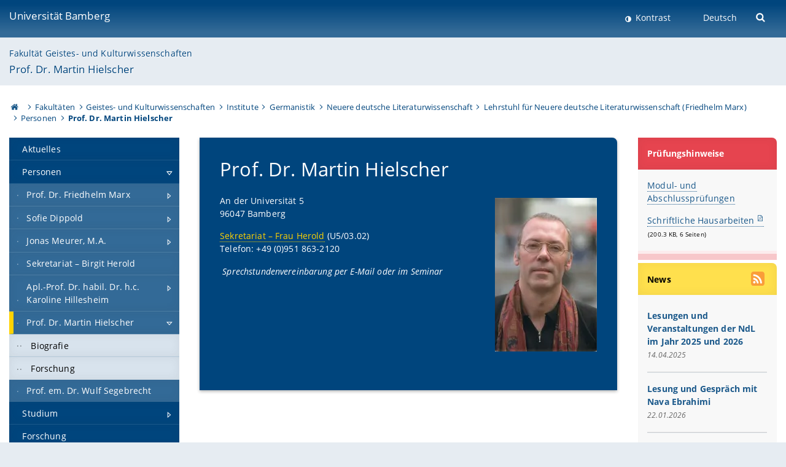

--- FILE ---
content_type: text/html; charset=utf-8
request_url: https://www.uni-bamberg.de/germ-lit1/personen/prof-dr-martin-hielscher/
body_size: 9080
content:
<!DOCTYPE html>
<html lang="de">
<head>

<meta charset="utf-8">
<!-- 
	featured by elementare teilchen GmbH, www.elementare-teilchen.de

	This website is powered by TYPO3 - inspiring people to share!
	TYPO3 is a free open source Content Management Framework initially created by Kasper Skaarhoj and licensed under GNU/GPL.
	TYPO3 is copyright 1998-2026 of Kasper Skaarhoj. Extensions are copyright of their respective owners.
	Information and contribution at https://typo3.org/
-->



<title>Prof. Dr. Martin Hielscher</title>
<meta name="generator" content="TYPO3 CMS">
<meta name="viewport" content="width=device-width, initial-scale=1">
<meta name="twitter:card" content="summary">
<meta name="revisit-after" content="7 days">


<link rel="stylesheet" href="/typo3temp/assets/css/0e161fa31ef1359d8d20987651f196ee.css?1728045045" media="all" nonce="8j2AW5jrX-T7buWZtrTimZ6jd_9O2ZRAniO4XQm8eHEMVqmzSVayog">
<link rel="stylesheet" href="/_assets/8ff03e32fdbff3962349cc6e17c99f7d/Css/MediaAlbum.css?1732185887" media="all" nonce="8j2AW5jrX-T7buWZtrTimZ6jd_9O2ZRAniO4XQm8eHEMVqmzSVayog">
<link rel="stylesheet" href="/_assets/47400bb84e4e0324cd1d0a84db430fe5/Css/styles.css?1741641568" media="all" nonce="8j2AW5jrX-T7buWZtrTimZ6jd_9O2ZRAniO4XQm8eHEMVqmzSVayog">
<link href="/_frontend/bundled/assets/@fancyapps-DTpptOfq.css?1769597210" rel="stylesheet" nonce="8j2AW5jrX-T7buWZtrTimZ6jd_9O2ZRAniO4XQm8eHEMVqmzSVayog" >
<link href="/_frontend/bundled/assets/fancyboxCss-Bu88iTds.css?1769597210" rel="stylesheet" nonce="8j2AW5jrX-T7buWZtrTimZ6jd_9O2ZRAniO4XQm8eHEMVqmzSVayog" >
<link href="/_frontend/bundled/assets/screen-D2VbbZ-P.css?1769597210" rel="stylesheet" nonce="8j2AW5jrX-T7buWZtrTimZ6jd_9O2ZRAniO4XQm8eHEMVqmzSVayog" >






<link rel="icon" type="image/png" href="/_frontend/siteunibamberg/favicon/favicon-96x96.png" sizes="96x96" />
        <link rel="icon" type="image/svg+xml" href="/_frontend/siteunibamberg/favicon/favicon.svg" />
        <link rel="shortcut icon" href="/_frontend/siteunibamberg/favicon/favicon.ico" />
        <link rel="apple-touch-icon" sizes="180x180" href="/_frontend/siteunibamberg/favicon/apple-touch-icon.png" />
        <link rel="manifest" href="">
<link rel="canonical" href="https://www.uni-bamberg.de/germ-lit1/personen/prof-dr-martin-hielscher/"/>


<script type="application/ld+json">[{"@context":"https:\/\/www.schema.org","@type":"BreadcrumbList","itemListElement":[{"@type":"ListItem","position":1,"item":{"@id":"https:\/\/www.uni-bamberg.de\/","name":"Startseite"}},{"@type":"ListItem","position":2,"item":{"@id":"https:\/\/www.uni-bamberg.de\/fakultaeten\/","name":"Fakult\u00e4ten"}},{"@type":"ListItem","position":3,"item":{"@id":"https:\/\/www.uni-bamberg.de\/guk\/","name":"Geistes- und Kulturwissenschaften"}},{"@type":"ListItem","position":4,"item":{"@id":"https:\/\/www.uni-bamberg.de\/guk\/institute\/","name":"Institute"}},{"@type":"ListItem","position":5,"item":{"@id":"https:\/\/www.uni-bamberg.de\/germanistik\/","name":"Germanistik"}},{"@type":"ListItem","position":6,"item":{"@id":"https:\/\/www.uni-bamberg.de\/germanistik\/neuere-deutsche-literaturwissenschaft\/","name":"Neuere deutsche Literaturwissenschaft"}},{"@type":"ListItem","position":7,"item":{"@id":"https:\/\/www.uni-bamberg.de\/germ-lit1\/","name":"Lehrstuhl f\u00fcr Neuere deutsche Literaturwissenschaft (Friedhelm Marx)"}},{"@type":"ListItem","position":8,"item":{"@id":"https:\/\/www.uni-bamberg.de\/germ-lit1\/personen\/","name":"Personen"}},{"@type":"ListItem","position":9,"item":{"@id":"https:\/\/www.uni-bamberg.de\/germ-lit1\/personen\/prof-dr-martin-hielscher\/","name":"Prof. Dr. Martin Hielscher"}}]}]</script>
</head>
<body class="page  page--default  act-responsive "
	      data-page="24325" data-rootline="18944 62 21124 21166 1427 34487 1690 2809 24325 "><nav class="page__skiplinks"><ul><li><a href="#nav-main">zur Hauptnavigation springen</a></li><li><a href="#content-main">zum Inhaltsbereich springen</a></li></ul></nav><div class="responsive"></div><div id="top" class="page__wrapper"><header class="page-head-mobile no-print"><div data-headroom class="page-head-mobile__item  clearfix "><nav class="page-head-mobile__nav"><a class="page-head-mobile__nav__link  js-show-nav" href="#" title="Navigation"></a></nav><div class="page-head-mobile__brand"><a href="/" title="Universität Bamberg">Universität Bamberg</a></div><a class="[ page-head__search-hint ] js-search-toggle" href="#" title="Suche"><span class="u-visually-hidden">
						Suche öffnen
					</span></a></div><div class="page-content__nav-parents"><div class="nav-parents__button"><a href="#" class="nav-parents__button--link  [ link-list__link ] js-show-nav-parents" title="Navigation">
						Sie befinden sich hier:
					</a></div><nav class="nav-parents"><ul class="nav-parents__list  [ link-list ]"><li class="[ nav-parents__item  nav-parent__item--parent ]  link-list__item" ><a href="/" class="nav-parents__link  [ link-list__link ]" title="Modern studieren, international forschen, innovativ lehren und gelassen leben in Bamberg. Das Welterbe ist unser Campus &amp;#127891;">Startseite</a></li><li class="[ nav-parents__item  nav-parent__item--parent ]  link-list__item" ><a href="/fakultaeten/" class="nav-parents__link  [ link-list__link ]" title="Die vier Fakultäten der Uni: Geistes- und Kulturwissenschaften, Sozial- und Wirtschaftswissenschaften, Humanwissenschaften, Wirtschaftsinformatik">Fakultäten</a></li><li class="[ nav-parents__item  nav-parent__item--parent ]  link-list__item" ><a href="/guk/" class="nav-parents__link  [ link-list__link ]" title="Fakultät Geistes- und Kulturwissenschaften: Sprach- und Literaturwissenschaften, Philosophie, Theologie, Geschichte, Archäologie und Geographie">Geistes- und Kulturwissenschaften</a></li><li class="[ nav-parents__item  nav-parent__item--parent ]  link-list__item" ><a href="/guk/institute/" class="nav-parents__link  [ link-list__link ]" title="Übersicht über die geistes- und kulturwissenschaftlichen Institute an der Universität Bamberg">Institute</a></li><li class="[ nav-parents__item  nav-parent__item--parent ]  link-list__item" ><a href="/germanistik/" class="nav-parents__link  [ link-list__link ]" title="Die Bamberger Germanistik ist mit etwa 1300 Studierenden das zweitgrößte Fach der Universität und das größte der Fakultät.">Germanistik</a></li><li class="[ nav-parents__item  nav-parent__item--parent ]  link-list__item" ><a href="/germanistik/neuere-deutsche-literaturwissenschaft/" class="nav-parents__link  [ link-list__link ]" title="Neuere deutsche Literaturwissenschaft">Neuere deutsche Literaturwissenschaft</a></li><li class="[ nav-parents__item  nav-parent__item--parent ]  link-list__item" ><a href="/germ-lit1/" class="nav-parents__link  [ link-list__link ]" title="Lehrstuhl für Neuere deutsche Literaturwissenschaft (Friedhelm Marx)">Lehrstuhl für Neuere deutsche Literaturwissenschaft (Friedhelm Marx)</a></li><li class="[ nav-parents__item  nav-parent__item--parent ]  link-list__item" ><a href="/germ-lit1/personen/" class="nav-parents__link  [ link-list__link ]" title="NDL">Personen</a></li><li class="[ nav-parents__item  nav-parent__item--parent ]  link-list__item" ><a href="/germ-lit1/personen/prof-dr-martin-hielscher/" class="nav-parents__link  [ link-list__link ]" title="Prof. Dr. Martin Hielscher">Prof. Dr. Martin Hielscher</a></li></ul></nav></div><div class="[ page-head__search  page-head__search--mobile ]  js-search"><form class="search-global search-global--mobile js-search-global-form" action="https://www.google.com"><fieldset><label class="search-global__option js-search-option is-active" data-search-option="Unibamberg">
                    www.uni-bamberg.de
                    <input type="radio" name="searchOption" value="www.uni-bamberg.de"/></label><label class="search-global__option js-search-option" data-search-option="Univis">
                    univis.uni-bamberg.de
                    <input type="radio" name="searchOption" value="univis.uni-bamberg.de"/></label><label class="search-global__option js-search-option" data-search-option="Fis">
                    fis.uni-bamberg.de
                    <input type="radio" name="searchOption" value="fis.uni-bamberg.de"/></label></fieldset><fieldset><input name="q" type="text" class="search__input js-search-global-input" placeholder="Mit Google suchen" aria-label="search"/><button type="submit" class="search__submit  js-search-global-submit" title="Suche starten"><span class="u-visually-hidden">Suche starten</span></button><div class="search__engines-container"><label class="search__engine  js-search-engine is-active" data-search-engine="Google"><input class="u-visually-hidden" type="radio" name="searchEngine" value="https://www.google.de/search"><span class="search__engine-icon search__engine-icon-google"></span><span class="u-visually-hidden">Google</span></label><label class="search__engine  js-search-engine" data-search-engine="Ecosia"><input class="u-visually-hidden" type="radio" name="searchEngine" value="https://www.ecosia.org/search"><span class="search__engine-icon search__engine-icon-ecosia"></span><span class="u-visually-hidden">Ecosia</span></label><label class="search__engine  js-search-engine" data-search-engine="Bing"><input class="u-visually-hidden" type="radio" name="searchEngine" value="https://www.bing.com/search"><span class="search__engine-icon search__engine-icon-bing"></span><span class="u-visually-hidden">Bing</span></label></div></fieldset><button type="button" class="search-global__close js-search-toggle"><span class="u-visually-hidden">Suche schließen</span></button></form></div></header><header class="page-head"><div class="page-head__item  clearfix  [ box  box--large  box--brand-1st ]  [ rounded--topright--large  rounded--topleft ]  gradient--header"><div class="page-head__brand"><div class="page-head__logo"><a href="/" title="Universität Bamberg"><span class="page-head__logo__img page-head__logo__img--de">&nbsp; </span> Universität Bamberg</a></div></div><div class="page-head__useractions no-print"><div class="[ page-head__contrast ]"><div class="contrastx"><et-state-toggle active-class="t-contrast" inactive-class="" cookie="contrastTheme" el="body"><button
                                    type="button"
                                    class="contrast__button"
                                >
                                    Kontrast
                                </button></et-state-toggle></div></div><div class="[ page-head__language ]"><nav class="nav-language"><ul class="[ list-inline  link-list  list-inline--delimited  list-inline--delimited-shadow  list-inline--delimited-bright  list-inline--delimited-large  ][ nav-language__list ]  js-lang-list"><li data-testid="language-link" class="list-inline__item  nav-language__item--mobile  [ c-nav-lang__link  c-nav-lang__link--active ]">Deutsch</li></ul></nav></div><div class="[ page-head__search ]"><button class="search__toggle js-search-toggle" type="button"><span class="u-visually-hidden">Suche öffnen</span></button></div></div><div class="[ page-head__search-overlay ] rounded--topleft rounded--topright--large js-search"><form class="search-global js-search-global-form" action="https://www.google.com"><fieldset><label class="search-global__option js-search-option is-active" data-search-option="Unibamberg">
                    www.uni-bamberg.de
                    <input type="radio" name="searchOption" value="www.uni-bamberg.de"/></label><label class="search-global__option js-search-option" data-search-option="Univis">
                    univis.uni-bamberg.de
                    <input type="radio" name="searchOption" value="univis.uni-bamberg.de"/></label><label class="search-global__option js-search-option" data-search-option="Fis">
                    fis.uni-bamberg.de
                    <input type="radio" name="searchOption" value="fis.uni-bamberg.de"/></label></fieldset><fieldset><input name="q" type="text" class="search__input js-search-global-input" placeholder="Mit Google suchen" aria-label="search"/><button type="submit" class="search__submit  js-search-global-submit" title="Suche starten"><span class="u-visually-hidden">Suche starten</span></button><div class="search__engines-container"><label class="search__engine  js-search-engine is-active" data-search-engine="Google"><input class="u-visually-hidden" type="radio" name="searchEngine" value="https://www.google.de/search"><span class="search__engine-icon search__engine-icon-google"></span><span class="u-visually-hidden">Google</span></label><label class="search__engine  js-search-engine" data-search-engine="Ecosia"><input class="u-visually-hidden" type="radio" name="searchEngine" value="https://www.ecosia.org/search"><span class="search__engine-icon search__engine-icon-ecosia"></span><span class="u-visually-hidden">Ecosia</span></label><label class="search__engine  js-search-engine" data-search-engine="Bing"><input class="u-visually-hidden" type="radio" name="searchEngine" value="https://www.bing.com/search"><span class="search__engine-icon search__engine-icon-bing"></span><span class="u-visually-hidden">Bing</span></label></div></fieldset><button type="button" class="search-global__close js-search-toggle"><span class="u-visually-hidden">Suche schließen</span></button></form></div></div><div class="page-head__sector  [ box  box--brand-1st-light ] "><div class="sector__logo"></div><p class="[ sector__title  sector__title2 ]"><a href="/guk/">Fakultät Geistes- und Kulturwissenschaften</a></p><p class="[ sector__title  sector__title1 ]"><a href="/germ-lit1/personen/prof-dr-martin-hielscher/">Prof. Dr. Martin Hielscher</a></p></div><div class="page-head__breadcrumb  [ stripe ]  js-breadcrumb"><ol class="nav-breadcrumb  nav-breadcrumb--delimited list-inline"><li class="nav-breadcrumb__item"><a href="/" class="icon--home">&nbsp;<span class="u-visually-hidden">Otto-Friedrich-Universität Bamberg</span></a></li><li class="nav-breadcrumb__item" ><a href="/fakultaeten/" class="nav-breadcrumb__link" title="Die vier Fakultäten der Uni: Geistes- und Kulturwissenschaften, Sozial- und Wirtschaftswissenschaften, Humanwissenschaften, Wirtschaftsinformatik">Fakultäten</a></li><li class="nav-breadcrumb__item" ><a href="/guk/" class="nav-breadcrumb__link" title="Fakultät Geistes- und Kulturwissenschaften: Sprach- und Literaturwissenschaften, Philosophie, Theologie, Geschichte, Archäologie und Geographie">Geistes- und Kulturwissenschaften</a></li><li class="nav-breadcrumb__item" ><a href="/guk/institute/" class="nav-breadcrumb__link" title="Übersicht über die geistes- und kulturwissenschaftlichen Institute an der Universität Bamberg">Institute</a></li><li class="nav-breadcrumb__item" ><a href="/germanistik/" class="nav-breadcrumb__link" title="Die Bamberger Germanistik ist mit etwa 1300 Studierenden das zweitgrößte Fach der Universität und das größte der Fakultät.">Germanistik</a></li><li class="nav-breadcrumb__item" ><a href="/germanistik/neuere-deutsche-literaturwissenschaft/" class="nav-breadcrumb__link" title="Neuere deutsche Literaturwissenschaft">Neuere deutsche Literaturwissenschaft</a></li><li class="nav-breadcrumb__item" ><a href="/germ-lit1/" class="nav-breadcrumb__link" title="Lehrstuhl für Neuere deutsche Literaturwissenschaft (Friedhelm Marx)">Lehrstuhl für Neuere deutsche Literaturwissenschaft (Friedhelm Marx)</a></li><li class="nav-breadcrumb__item" ><a href="/germ-lit1/personen/" class="nav-breadcrumb__link" title="NDL">Personen</a></li><li class="[ nav-breadcrumb__item  nav-breadcrumb__item--active ]">Prof. Dr. Martin Hielscher</li></ol></div></header><main class="page-content"><div class="page-content__nav" id="nav-main"><!-- Start nav-mobile --><nav class="nav-mobile  js-nav-panel" data-ui-component="Mobile navigation"><div class="page-content__sector [ box  box--brand-1st-light ] ">
						Seitenbereich: 
						<p class="[ sector__title  sector__title2 ]"><a href="/guk/">Fakultät Geistes- und Kulturwissenschaften</a></p><p class="[ sector__title  sector__title1 ]"><a href="/germ-lit1/personen/prof-dr-martin-hielscher/">Prof. Dr. Martin Hielscher</a></p></div><div class="page-content__useractions"><et-state-toggle active-class="t-contrast" inactive-class="" cookie="contrastTheme" el="body"><button type="button" class="page-content__contrast contrast__button  link-list__item__link contrastx--mobile  contrastx">
                                Kontrast
                            </button></et-state-toggle><button class="[ page-content__language-hint ]  js-toggle-lang">
							Sprache
						</button><div class="page-content__language"><nav class=" [ nav-language  nav-language--mobile ] js-lang"><ul class="[ list-inline  link-list  list-inline--delimited  list-inline--delimited-shadow  list-inline--delimited-bright  list-inline--delimited-large  ][ nav-language__list ]  js-lang-list"><li data-testid="language-link" class="list-inline__item  nav-language__item--mobile  [ c-nav-lang__link  c-nav-lang__link--active ]">Deutsch</li></ul></nav></div></div><nav class="nav-sector " data-ui-component="Sector navigation"><ul class="nav-sector__container  [ link-list ]"><li class="[ nav-sector__item  nav-sector__item--flyout  nav-sector__item--first ]  link-list__item" data-page="1711"><a href="/germ-lit1/aktuelles/" class="nav-sector__link  [ link-list__link ]"><span class="nav-sector__link-text">Aktuelles</span></a></li><li class="[ nav-sector__item  nav-sector__item--parent  nav-sector__item--flyout ]  [ link-list__item ]" data-page="2809"><a href="/germ-lit1/personen/" class="nav-sector__link  [ link-list__link ]  js-nav-sector__link--has-subpages"><span class="nav-sector__link-text">Personen</span><span class="nav-sector__expand js-expand"></span></a><ul class="[ nav-sector__container  nav-sector__container--level-2 ]  [ link-list ]"><li class="[ nav-sector__item  nav-sector__item--parent  nav-sector__item--flyout  nav-sector__item--first ]  [ link-list__item ]" data-page="9200"><a href="/germ-lit1/personen/prof-dr-friedhelm-marx/" class="nav-sector__link  [ link-list__link ]  js-nav-sector__link--has-subpages"><span class="nav-sector__link-text">Prof. Dr. Friedhelm Marx</span><span class="nav-sector__expand js-expand"></span></a><ul class="[ nav-sector__container  nav-sector__container--level-3 ]  [ link-list ]"><li class="[ nav-sector__item  nav-sector__item--flyout  nav-sector__item--first ]  link-list__item" data-page="9207"><a href="/germ-lit1/personen/prof-dr-friedhelm-marx/zur-person/" class="nav-sector__link  [ link-list__link ]"><span class="nav-sector__link-text">Biografie</span></a></li><li class="[ nav-sector__item  nav-sector__item--flyout  ]  link-list__item" data-page="118470"><a href="/germ-lit1/personen/prof-dr-friedhelm-marx/publikationen/" class="nav-sector__link  [ link-list__link ]"><span class="nav-sector__link-text">Publikationen</span></a></li><li class="[ nav-sector__item  nav-sector__item--flyout  nav-sector__item--last ]  link-list__item" data-page="9205"><a href="/germ-lit1/personen/prof-dr-friedhelm-marx/forschung/" class="nav-sector__link  [ link-list__link ]"><span class="nav-sector__link-text">Forschung</span></a></li></ul></li><li class="[ nav-sector__item  nav-sector__item--parent  nav-sector__item--flyout ]  [ link-list__item ]" data-page="154891"><a href="/germ-lit1/personen/sofie-dippold/" class="nav-sector__link  [ link-list__link ]  js-nav-sector__link--has-subpages"><span class="nav-sector__link-text">Sofie Dippold</span><span class="nav-sector__expand js-expand"></span></a><ul class="[ nav-sector__container  nav-sector__container--level-3 ]  [ link-list ]"><li class="[ nav-sector__item  nav-sector__item--flyout  nav-sector__item--first ]  link-list__item" data-page="154893"><a href="/germ-lit1/personen/sofie-dippold/biografie/" class="nav-sector__link  [ link-list__link ]"><span class="nav-sector__link-text">Biografie</span></a></li><li class="[ nav-sector__item  nav-sector__item--flyout  ]  link-list__item" data-page="161719"><a href="/germ-lit1/personen/sofie-dippold/publikationen/" class="nav-sector__link  [ link-list__link ]"><span class="nav-sector__link-text">Publikationen</span></a></li><li class="[ nav-sector__item  nav-sector__item--flyout  nav-sector__item--last ]  link-list__item" data-page="154894"><a href="/germ-lit1/personen/sofie-dippold/forschung-und-lehre/" class="nav-sector__link  [ link-list__link ]"><span class="nav-sector__link-text">Forschung, Veranstaltungen und Lehre</span></a></li></ul></li><li class="[ nav-sector__item  nav-sector__item--parent  nav-sector__item--flyout ]  [ link-list__item ]" data-page="127557"><a href="/germ-lit1/personen/jonas-meurer-ma/" class="nav-sector__link  [ link-list__link ]  js-nav-sector__link--has-subpages"><span class="nav-sector__link-text">Jonas Meurer, M.A.</span><span class="nav-sector__expand js-expand"></span></a><ul class="[ nav-sector__container  nav-sector__container--level-3 ]  [ link-list ]"><li class="[ nav-sector__item  nav-sector__item--flyout  nav-sector__item--first ]  link-list__item" data-page="127559"><a href="/germ-lit1/personen/jonas-meurer-ma/zur-person/" class="nav-sector__link  [ link-list__link ]"><span class="nav-sector__link-text">Biografie</span></a></li><li class="[ nav-sector__item  nav-sector__item--flyout  ]  link-list__item" data-page="132521"><a href="/germ-lit1/personen/jonas-meurer-ma/publikationen/" class="nav-sector__link  [ link-list__link ]"><span class="nav-sector__link-text">Publikationen</span></a></li><li class="[ nav-sector__item  nav-sector__item--flyout  nav-sector__item--last ]  link-list__item" data-page="127560"><a href="/germ-lit1/personen/jonas-meurer-ma/forschung-und-lehre/" class="nav-sector__link  [ link-list__link ]"><span class="nav-sector__link-text">Forschung, Veranstaltungen und Lehre</span></a></li></ul></li><li class="[ nav-sector__item  nav-sector__item--flyout  ]  link-list__item" data-page="19291"><a href="/germ-lit1/personen/sekretariat-birgit-herold/" class="nav-sector__link  [ link-list__link ]"><span class="nav-sector__link-text">Sekretariat – Birgit Herold</span></a></li><li class="[ nav-sector__item  nav-sector__item--parent  nav-sector__item--flyout ]  [ link-list__item ]" data-page="127624"><a href="/germ-lit1/personen/prof-dr-habil-dr-hc-karoline-hillesheim/" class="nav-sector__link  [ link-list__link ]  js-nav-sector__link--has-subpages"><span class="nav-sector__link-text">Apl.-Prof. Dr. habil. Dr. h.c. Karoline Hillesheim</span><span class="nav-sector__expand js-expand"></span></a><ul class="[ nav-sector__container  nav-sector__container--level-3 ]  [ link-list ]"><li class="[ nav-sector__item  nav-sector__item--flyout  nav-sector__item--first ]  link-list__item" data-page="127625"><a href="/germ-lit1/personen/prof-dr-habil-dr-hc-karoline-hillesheim/zur-person/" class="nav-sector__link  [ link-list__link ]"><span class="nav-sector__link-text">Biografie</span></a></li><li class="[ nav-sector__item  nav-sector__item--flyout  nav-sector__item--last ]  link-list__item" data-page="127626"><a href="/germ-lit1/personen/prof-dr-habil-dr-hc-karoline-hillesheim/forschung/" class="nav-sector__link  [ link-list__link ]"><span class="nav-sector__link-text">Forschung</span></a></li></ul></li><li class="[ nav-sector__item  nav-sector__item--parent  nav-sector__item--flyout ]  [ link-list__item ]" data-page="24325"><a href="/germ-lit1/personen/prof-dr-martin-hielscher/" class="nav-sector__link  [ link-list__link ]  js-nav-sector__link--has-subpages"><span class="nav-sector__link-text">Prof. Dr. Martin Hielscher</span><span class="nav-sector__expand js-expand"></span></a><ul class="[ nav-sector__container  nav-sector__container--level-3 ]  [ link-list ]"><li class="[ nav-sector__item  nav-sector__item--flyout  nav-sector__item--first ]  link-list__item" data-page="24376"><a href="/germ-lit1/personen/prof-dr-martin-hielscher/zur-person/" class="nav-sector__link  [ link-list__link ]"><span class="nav-sector__link-text">Biografie</span></a></li><li class="[ nav-sector__item  nav-sector__item--flyout  nav-sector__item--last ]  link-list__item" data-page="24377"><a href="/germ-lit1/personen/prof-dr-martin-hielscher/forschung/" class="nav-sector__link  [ link-list__link ]"><span class="nav-sector__link-text">Forschung</span></a></li></ul></li><li class="[ nav-sector__item  nav-sector__item--flyout  nav-sector__item--last ]  link-list__item" data-page="10400"><a href="/germ-lit1/personen/prof-em-dr-wulf-segebrecht/" class="nav-sector__link  [ link-list__link ]"><span class="nav-sector__link-text">Prof. em. Dr. Wulf Segebrecht</span></a></li></ul></li><li class="[ nav-sector__item  nav-sector__item--parent  nav-sector__item--flyout ]  [ link-list__item ]" data-page="1704"><a href="/germ-lit1/studium/" class="nav-sector__link  [ link-list__link ]  js-nav-sector__link--has-subpages"><span class="nav-sector__link-text">Studium</span><span class="nav-sector__expand js-expand"></span></a><ul class="[ nav-sector__container  nav-sector__container--level-2 ]  [ link-list ]"><li class="[ nav-sector__item  nav-sector__item--flyout  nav-sector__item--first ]  link-list__item" data-page="112886"><a href="/germ-lit1/studium/studiengaenge/" class="nav-sector__link  [ link-list__link ]"><span class="nav-sector__link-text">Studiengänge</span></a></li><li class="[ nav-sector__item  nav-sector__item--flyout  ]  link-list__item" data-page="91759"><a href="/germ-lit1/studium/lehrveranstaltungen/" class="nav-sector__link  [ link-list__link ]"><span class="nav-sector__link-text">Lehrveranstaltungen</span></a></li><li class="[ nav-sector__item  nav-sector__item--flyout  ]  link-list__item" data-page="113803"><a href="/germ-lit1/studium/anerkennung-von-studienleistungen/" class="nav-sector__link  [ link-list__link ]"><span class="nav-sector__link-text">Anerkennung von Studienleistungen</span></a></li><li class="[ nav-sector__item  nav-sector__item--flyout  ]  link-list__item" data-page="112185"><a href="/germ-lit1/studium/exkursionen/" class="nav-sector__link  [ link-list__link ]"><span class="nav-sector__link-text">Exkursionen</span></a></li><li class="[ nav-sector__item  nav-sector__item--flyout  ]  link-list__item" data-page="13617"><a href="/germ-lit1/studium/modul-und-abschlusspruefungen/" class="nav-sector__link  [ link-list__link ]"><span class="nav-sector__link-text">Modul- und Abschlussprüfungen</span></a></li><li class="[ nav-sector__item  nav-sector__item--flyout  nav-sector__item--last ]  link-list__item" data-page="91645"><a href="/germ-lit1/studium/informationen-fuer-schriftliche-arbeiten/" class="nav-sector__link  [ link-list__link ]"><span class="nav-sector__link-text">Informationen für schriftliche Arbeiten</span></a></li></ul></li><li class="[ nav-sector__item  nav-sector__item--flyout  ]  link-list__item" data-page="11102"><a href="/germ-lit1/forschung/" class="nav-sector__link  [ link-list__link ]"><span class="nav-sector__link-text">Forschung</span></a></li><li class="[ nav-sector__item  nav-sector__item--parent  nav-sector__item--flyout ]  [ link-list__item ]" data-page="9240"><a href="/germ-lit1/poetikprofessur/" class="nav-sector__link  [ link-list__link ]  js-nav-sector__link--has-subpages"><span class="nav-sector__link-text">Poetikprofessur</span><span class="nav-sector__expand js-expand"></span></a><ul class="[ nav-sector__container  nav-sector__container--level-2 ]  [ link-list ]"><li class="[ nav-sector__item  nav-sector__item--flyout  nav-sector__item--first ]  link-list__item" data-page="174363"><a href="/germ-lit1/poetikprofessur/2026-ingo-schulze/" class="nav-sector__link  [ link-list__link ]"><span class="nav-sector__link-text">2026 - Ingo Schulze</span></a></li><li class="[ nav-sector__item  nav-sector__item--flyout  ]  link-list__item" data-page="168441"><a href="/germ-lit1/poetikprofessur/2025-alina-bronsky/" class="nav-sector__link  [ link-list__link ]"><span class="nav-sector__link-text">2025 - Alina Bronsky</span></a></li><li class="[ nav-sector__item  nav-sector__item--flyout  ]  link-list__item" data-page="163070"><a href="/germ-lit1/poetikprofessur/2024-daniela-danz/" class="nav-sector__link  [ link-list__link ]"><span class="nav-sector__link-text">2024 - Daniela Danz</span></a></li><li class="[ nav-sector__item  nav-sector__item--flyout  ]  link-list__item" data-page="156780"><a href="/germ-lit1/poetikprofessur/2023-lutz-seiler/" class="nav-sector__link  [ link-list__link ]"><span class="nav-sector__link-text">2023 - Lutz Seiler</span></a></li><li class="[ nav-sector__item  nav-sector__item--flyout  ]  link-list__item" data-page="151486"><a href="/germ-lit1/poetikprofessur/2022-yoko-tawada/" class="nav-sector__link  [ link-list__link ]"><span class="nav-sector__link-text">2022 - Yoko Tawada</span></a></li><li class="[ nav-sector__item  nav-sector__item--flyout  ]  link-list__item" data-page="136258"><a href="/germ-lit1/poetikprofessur/2021-silke-scheuermann/" class="nav-sector__link  [ link-list__link ]"><span class="nav-sector__link-text">2021 - Silke Scheuermann</span></a></li><li class="[ nav-sector__item  nav-sector__item--flyout  ]  link-list__item" data-page="132282"><a href="/germ-lit1/poetikprofessur/202021-jan-wagner/" class="nav-sector__link  [ link-list__link ]"><span class="nav-sector__link-text">2020/21 - Jan Wagner</span></a></li><li class="[ nav-sector__item  nav-sector__item--flyout  ]  link-list__item" data-page="126878"><a href="/germ-lit1/poetikprofessur/2019-michael-koehlmeier/" class="nav-sector__link  [ link-list__link ]"><span class="nav-sector__link-text">2019 - Michael Köhlmeier</span></a></li><li class="[ nav-sector__item  nav-sector__item--flyout  ]  link-list__item" data-page="119828"><a href="/germ-lit1/poetikprofessur/2018-markus-orths/" class="nav-sector__link  [ link-list__link ]"><span class="nav-sector__link-text">2018 – Markus Orths</span></a></li><li class="[ nav-sector__item  nav-sector__item--flyout  ]  link-list__item" data-page="117560"><a href="/germ-lit1/poetikprofessur/2017-kathrin-roeggla/" class="nav-sector__link  [ link-list__link ]"><span class="nav-sector__link-text">2017 – Kathrin Röggla</span></a></li><li class="[ nav-sector__item  nav-sector__item--flyout  ]  link-list__item" data-page="111836"><a href="/germ-lit1/poetikprofessur/2016-clemens-setz/" class="nav-sector__link  [ link-list__link ]"><span class="nav-sector__link-text">2016 – Clemens Setz</span></a></li><li class="[ nav-sector__item  nav-sector__item--flyout  ]  link-list__item" data-page="93148"><a href="/germ-lit1/poetikprofessur/2015-lukas-baerfuss/" class="nav-sector__link  [ link-list__link ]"><span class="nav-sector__link-text">2015 – Lukas Bärfuss</span></a></li><li class="[ nav-sector__item  nav-sector__item--flyout  ]  link-list__item" data-page="84071"><a href="/germ-lit1/poetikprofessur/2014-peter-stamm/" class="nav-sector__link  [ link-list__link ]"><span class="nav-sector__link-text">2014 – Peter Stamm</span></a></li><li class="[ nav-sector__item  nav-sector__item--flyout  ]  link-list__item" data-page="74440"><a href="/germ-lit1/poetikprofessur/2013-jenny-erpenbeck/" class="nav-sector__link  [ link-list__link ]"><span class="nav-sector__link-text">2013 – Jenny Erpenbeck</span></a></li><li class="[ nav-sector__item  nav-sector__item--flyout  ]  link-list__item" data-page="61336"><a href="/germ-lit1/poetikprofessur/2012-thomas-glavinic/" class="nav-sector__link  [ link-list__link ]"><span class="nav-sector__link-text">2012 – Thomas Glavinic</span></a></li><li class="[ nav-sector__item  nav-sector__item--flyout  ]  link-list__item" data-page="44613"><a href="/germ-lit1/poetikprofessur/2011-annette-pehnt/" class="nav-sector__link  [ link-list__link ]"><span class="nav-sector__link-text">2011 – Annette Pehnt</span></a></li><li class="[ nav-sector__item  nav-sector__item--flyout  ]  link-list__item" data-page="37130"><a href="/germ-lit1/poetikprofessur/2010-robert-schindel/" class="nav-sector__link  [ link-list__link ]"><span class="nav-sector__link-text">2010 – Robert Schindel</span></a></li><li class="[ nav-sector__item  nav-sector__item--parent  nav-sector__item--flyout ]  [ link-list__item ]" data-page="31054"><a href="/germ-lit1/poetikprofessur/2009-wilhelm-genazino/" class="nav-sector__link  [ link-list__link ]  js-nav-sector__link--has-subpages"><span class="nav-sector__link-text">2009 – Wilhelm Genazino</span><span class="nav-sector__expand js-expand"></span></a><ul class="[ nav-sector__container  nav-sector__container--level-3 ]  [ link-list ]"><li class="[ nav-sector__item  nav-sector__item--flyout  nav-sector__item--first ]  link-list__item" data-page="31055"><a href="/germ-lit1/poetikprofessur/2009-wilhelm-genazino/kolloquium/" class="nav-sector__link  [ link-list__link ]"><span class="nav-sector__link-text">Kolloquium</span></a></li><li class="[ nav-sector__item  nav-sector__item--flyout  nav-sector__item--last ]  link-list__item" data-page="33177"><a href="/germ-lit1/poetikprofessur/2009-wilhelm-genazino/podcast-zur-poetikprofessur/" class="nav-sector__link  [ link-list__link ]"><span class="nav-sector__link-text">Podcast zur Poetikprofessur</span></a></li></ul></li><li class="[ nav-sector__item  nav-sector__item--parent  nav-sector__item--flyout ]  [ link-list__item ]" data-page="23435"><a href="/germ-lit1/poetikprofessur/2008-john-von-dueffel/" class="nav-sector__link  [ link-list__link ]  js-nav-sector__link--has-subpages"><span class="nav-sector__link-text">2008 – John von Düffel</span><span class="nav-sector__expand js-expand"></span></a><ul class="[ nav-sector__container  nav-sector__container--level-3 ]  [ link-list ]"><li class="[ nav-sector__item  nav-sector__item--flyout  nav-sector__item--last ]  link-list__item" data-page="23436"><a href="/germ-lit1/poetikprofessur/2008-john-von-dueffel/kolloquium-zur-poetikprofessur-mit-john-von-dueffel/" class="nav-sector__link  [ link-list__link ]"><span class="nav-sector__link-text">Kolloquium zur Poetikprofessur mit John von Düffel</span></a></li></ul></li><li class="[ nav-sector__item  nav-sector__item--parent  nav-sector__item--flyout ]  [ link-list__item ]" data-page="19502"><a href="/germ-lit1/poetikprofessur/2007-hanns-josef-ortheil/" class="nav-sector__link  [ link-list__link ]  js-nav-sector__link--has-subpages"><span class="nav-sector__link-text">2007 – Hanns-Josef Ortheil</span><span class="nav-sector__expand js-expand"></span></a><ul class="[ nav-sector__container  nav-sector__container--level-3 ]  [ link-list ]"><li class="[ nav-sector__item  nav-sector__item--flyout  nav-sector__item--last ]  link-list__item" data-page="19503"><a href="/germ-lit1/poetikprofessur/2007-hanns-josef-ortheil/kolloquium-hanns-josef-ortheil/" class="nav-sector__link  [ link-list__link ]"><span class="nav-sector__link-text">Kolloquium: Hanns-Josef Ortheil</span></a></li></ul></li><li class="[ nav-sector__item  nav-sector__item--parent  nav-sector__item--flyout ]  [ link-list__item ]" data-page="14325"><a href="/germ-lit1/poetikprofessur/2006-ulrike-draesner/" class="nav-sector__link  [ link-list__link ]  js-nav-sector__link--has-subpages"><span class="nav-sector__link-text">2006 – Ulrike Draesner</span><span class="nav-sector__expand js-expand"></span></a><ul class="[ nav-sector__container  nav-sector__container--level-3 ]  [ link-list ]"><li class="[ nav-sector__item  nav-sector__item--flyout  nav-sector__item--last ]  link-list__item" data-page="14326"><a href="/germ-lit1/poetikprofessur/2006-ulrike-draesner/kolloquium/" class="nav-sector__link  [ link-list__link ]"><span class="nav-sector__link-text">Kolloquium</span></a></li></ul></li><li class="[ nav-sector__item  nav-sector__item--parent  nav-sector__item--flyout ]  [ link-list__item ]" data-page="9241"><a href="/germ-lit1/poetikprofessur/2005-uwe-timm/" class="nav-sector__link  [ link-list__link ]  js-nav-sector__link--has-subpages"><span class="nav-sector__link-text">2005 – Uwe Timm</span><span class="nav-sector__expand js-expand"></span></a><ul class="[ nav-sector__container  nav-sector__container--level-3 ]  [ link-list ]"><li class="[ nav-sector__item  nav-sector__item--flyout  nav-sector__item--last ]  link-list__item" data-page="10766"><a href="/germ-lit1/poetikprofessur/2005-uwe-timm/kolloquium/" class="nav-sector__link  [ link-list__link ]"><span class="nav-sector__link-text">Kolloquium</span></a></li></ul></li><li class="[ nav-sector__item  nav-sector__item--flyout  ]  link-list__item" data-page="10767"><a href="/germ-lit1/poetikprofessur/2004-bernhard-setzwein/" class="nav-sector__link  [ link-list__link ]"><span class="nav-sector__link-text">2004 – Bernhard Setzwein</span></a></li><li class="[ nav-sector__item  nav-sector__item--flyout  ]  link-list__item" data-page="10769"><a href="/germ-lit1/poetikprofessur/2003-adolf-muschg/" class="nav-sector__link  [ link-list__link ]"><span class="nav-sector__link-text">2003 – Adolf Muschg</span></a></li><li class="[ nav-sector__item  nav-sector__item--flyout  ]  link-list__item" data-page="10770"><a href="/germ-lit1/poetikprofessur/2002-hans-wollschlaeger/" class="nav-sector__link  [ link-list__link ]"><span class="nav-sector__link-text">2002 – Hans Wollschläger</span></a></li><li class="[ nav-sector__item  nav-sector__item--flyout  ]  link-list__item" data-page="10772"><a href="/germ-lit1/poetikprofessur/2001-jan-koneffke/" class="nav-sector__link  [ link-list__link ]"><span class="nav-sector__link-text">2001 – Jan Koneffke</span></a></li><li class="[ nav-sector__item  nav-sector__item--flyout  ]  link-list__item" data-page="30890"><a href="/germ-lit1/poetikprofessur/poetikprofessoren-1986-2000/" class="nav-sector__link  [ link-list__link ]"><span class="nav-sector__link-text">Poetikprofessoren 1986-2000</span></a></li><li class="[ nav-sector__item  nav-sector__item--flyout  nav-sector__item--last ]  link-list__item" data-page="44615"><a href="/germ-lit1/forschung/gegenwartsliteratur/" class="nav-sector__link  [ link-list__link ]"><span class="nav-sector__link-text">Poiesis. Standpunkte zur Gegenwartsliteratur</span></a></li></ul></li><li class="[ nav-sector__item  nav-sector__item--parent  nav-sector__item--flyout ]  [ link-list__item ]" data-page="26406"><a href="/germ-lit1/literatur-in-der-universitaet/" class="nav-sector__link  [ link-list__link ]  js-nav-sector__link--has-subpages"><span class="nav-sector__link-text">Literatur in der Universität</span><span class="nav-sector__expand js-expand"></span></a><ul class="[ nav-sector__container  nav-sector__container--level-2 ]  [ link-list ]"><li class="[ nav-sector__item  nav-sector__item--flyout  nav-sector__item--last ]  link-list__item" data-page="16391"><a href="/germ-lit1/literatur-in-der-universitaet/archiv-lesungen/" class="nav-sector__link  [ link-list__link ]"><span class="nav-sector__link-text">Forum Lesungen</span></a></li></ul></li><li class="[ nav-sector__item  nav-sector__item--flyout  nav-sector__item--last ]  link-list__item" data-page="39314"><a href="/germ-lit1/alumni/" class="nav-sector__link  [ link-list__link ]"><span class="nav-sector__link-text">Alumni</span></a></li></ul></nav></nav><!-- End nav-mobile --><aside class="page-content__nav-links  base-padding--mobile"></aside></div><!--TYPO3SEARCH_begin--><article id="content-main" class="page-content__content" ><section class="page-content__main page-content__main--default"><div id="c44045" class="  box box--teaserbox box--brand-1st
"><h1 class="">
	        
                Prof. Dr. Martin Hielscher
	        
	        </h1><div class="ce-textpic ce-right ce-intext"><div class="[ ce-gallery  ]" data-ce-columns="1" data-ce-images="1"><div class="ce-gallery__content"><div class="ce-column"><figure data-ce-type="jpg"><div class="ce-media-copyright-wrapper"><a href="/fileadmin/_processed_/2/4/csm_hielscher_martin__klein__2fb533ea89.webp" data-fancybox="gallery44045" data-caption="" aria-label="Prof. Dr. Martin Hielscher Gallerie öffnen" data-media="(max-width: 520px);(max-width: 767px);(max-width: 1199px);(max-width: 1399px);(min-width: 1400px)" data-sources="/fileadmin/_processed_/2/4/csm_hielscher_martin__klein__5358998ed9.webp;
                            /fileadmin/_processed_/2/4/csm_hielscher_martin__klein__9bfd6c1601.webp;
                            /fileadmin/_processed_/2/4/csm_hielscher_martin__klein__2838de169c.webp;
                            /fileadmin/_processed_/2/4/csm_hielscher_martin__klein__9c5e82d9cc.webp;
                        
                        /fileadmin/_processed_/2/4/csm_hielscher_martin__klein__83906f948c.webp" class="fancybox-popup"><picture><img data-cr="" class="image-embed-item " loading="lazy" src="/fileadmin/_processed_/2/4/csm_hielscher_martin__klein__e88e23fe8b.webp" width="166" height="250" alt="" /></picture></a></div></figure></div></div></div><div class="ce-bodytext"><p>An der Universität 5<br> 96047 Bamberg</p><p><a href="/germ-lit1/personen/sekretariat-birgit-herold/">Sekretariat – Frau&nbsp;Herold</a> (U5/03.02)<br> Telefon: +49 (0)951 863-2120</p><p><em>&nbsp;Sprechstundenvereinbarung per E-Mail oder im Seminar</em></p><p>&nbsp;</p></div></div></div></section><aside class="page-content__aside"><div id="c409753" class="  headline-block headline-block--brand-4th
"><div class="headline-block__header"><h2 class="">
	        
                Prüfungshinweise
	        
	        </h2></div><div class="[ headline-block__body ] [ box  box--flush  box--aside ]"><div class="ce-bodytext"><p><a href="/germ-lit1/studium/modul-und-abschlusspruefungen/">Modul- und</a><br><a href="/germ-lit1/studium/modul-und-abschlusspruefungen/">Abschlussprüfungen</a></p><p><a href="/fileadmin/uni/fakultaeten/split_lehrstuehle/neuere_deutsche_literatur/Pruefungen/Aufbau_einer_wissenschaftlichen_Arbeit_Juli25.pdf">Schriftliche Hausarbeiten</a><span class="filesize">(200.3 KB, 6 Seiten)</span></p></div></div></div><div class="news"><div id="c359816"
                         class="page-content__item [ headline-block headline-block--brand-2nd ]"><div class="headline-block__header"><h2 class="">
	        
                News
	        
	        </h2></div><button type="button" class="[ aside__headlineblock-icon aside__headlineblock-icon--rss ]  rss-popup  js-rss-popup-toggle"
                                aria-label="RSS Feed abonnieren"></button><ul class="rss-popup__list  list-bare  js-rss-popup-toggle"><li><a href="/germ-lit1/aktuelles/rss.xml">
                                            RSS Feed abonnieren
                                        </a></li><li><a target="_blank" href="/universitaet/aktuelles/rss-feeds-verteilergruppen/">Was ist RSS?</a></li></ul><div class="[ headline-block__body ] [ box  box--list ]"><article class="[ media  media--responsive ] [ news__article ] articletype-0  news__itemLatest"><div class="media__body"><div class="news__header"><h3><a href="/germ-lit1/aktuelles/artikel/lesungen-und-veranstaltungen-der-ndl-im-jahr-2025-1/"><span>Lesungen und Veranstaltungen der NdL im Jahr 2025 und 2026</span></a></h3></div><div class="news__footer"><p><span class="news-list-date"><time datetime="2025-04-14">
                        14.04.2025
                        <meta content="2025-04-14" property="article:published_time"/></time></span></p></div></div></article><script type="application/ld+json">
  {
    "@context": "http://schema.org",
    "@type": "NewsArticle",
    "headline": "Lesungen und Veranstaltungen der NdL im Jahr 2025 und 2026",
    "alternativeHeadline": "",
    "image": {},

    "datePublished": "2025-04-14",
    "description": "",
    "author": {"@type": "Organization","name": "Otto-Friedrich-Universität Bamberg"},

    "publisher": {
      "@type": "Organization",
      "name": "Otto-Friedrich-Universität Bamberg",
      "logo": {
        "@type": "ImageObject",
        "url": "/_assets/b1bf1a005f6c5650e8f71b3d69981ee9/Images/rss-logo.png",
        "width": 128,
        "height": 128
      }
    },
    "keywords": "",
    "dateModified": "2025-04-14 11:26:30",
    "mainEntityOfPage": {
        "@type": "WebPage",
        "@id": "https:\/\/www.uni-bamberg.de\/germ-lit1\/aktuelles\/artikel\/lesungen-und-veranstaltungen-der-ndl-im-jahr-2025-1\/"
    }
  }
</script><article class="[ media  media--responsive ] [ news__article ] articletype-0  news__itemLatest"><div class="media__body"><div class="news__header"><h3><a href="/germ-lit1/aktuelles/artikel/lesung-und-gespraech-mit-nava-ebrahimi/"><span>Lesung und Gespräch mit Nava Ebrahimi </span></a></h3></div><div class="news__footer"><p><span class="news-list-date"><time datetime="2026-01-22">
                        22.01.2026
                        <meta content="2026-01-22" property="article:published_time"/></time></span></p></div></div></article><script type="application/ld+json">
  {
    "@context": "http://schema.org",
    "@type": "NewsArticle",
    "headline": "Lesung und Gespr\u00e4ch mit Nava Ebrahimi ",
    "alternativeHeadline": "",
    "image": {},

    "datePublished": "2026-01-22",
    "description": "",
    "author": {"@type": "Organization","name": "Otto-Friedrich-Universität Bamberg"},

    "publisher": {
      "@type": "Organization",
      "name": "Otto-Friedrich-Universität Bamberg",
      "logo": {
        "@type": "ImageObject",
        "url": "/_assets/b1bf1a005f6c5650e8f71b3d69981ee9/Images/rss-logo.png",
        "width": 128,
        "height": 128
      }
    },
    "keywords": "",
    "dateModified": "2026-01-22 18:00:00",
    "mainEntityOfPage": {
        "@type": "WebPage",
        "@id": "https:\/\/www.uni-bamberg.de\/germ-lit1\/aktuelles\/artikel\/lesung-und-gespraech-mit-nava-ebrahimi\/"
    }
  }
</script><article class="[ media  media--responsive ] [ news__article ] articletype-0  news__itemLatest"><div class="media__body"><div class="news__header"><h3><a href="/germ-lit1/aktuelles/artikel/lesung-und-gespraech-mit-martin-beyer-und-seinem-lektor-benjamin-brueckner/"><span>Lesung und Gespräch mit Martin Beyer und Benjamin Brückner</span></a></h3></div><div class="news__footer"><p><span class="news-list-date"><time datetime="2026-01-21">
                        21.01.2026
                        <meta content="2026-01-21" property="article:published_time"/></time></span></p></div></div></article><script type="application/ld+json">
  {
    "@context": "http://schema.org",
    "@type": "NewsArticle",
    "headline": "Lesung und Gespr\u00e4ch mit Martin Beyer und Benjamin Br\u00fcckner",
    "alternativeHeadline": "",
    "image": {},

    "datePublished": "2026-01-21",
    "description": "",
    "author": {"@type": "Organization","name": "Otto-Friedrich-Universität Bamberg"},

    "publisher": {
      "@type": "Organization",
      "name": "Otto-Friedrich-Universität Bamberg",
      "logo": {
        "@type": "ImageObject",
        "url": "/_assets/b1bf1a005f6c5650e8f71b3d69981ee9/Images/rss-logo.png",
        "width": 128,
        "height": 128
      }
    },
    "keywords": "",
    "dateModified": "2026-01-21 18:00:00",
    "mainEntityOfPage": {
        "@type": "WebPage",
        "@id": "https:\/\/www.uni-bamberg.de\/germ-lit1\/aktuelles\/artikel\/lesung-und-gespraech-mit-martin-beyer-und-seinem-lektor-benjamin-brueckner\/"
    }
  }
</script><article class="[ media  media--responsive ] [ news__article ] articletype-0  news__itemLatest"><div class="media__body"><div class="news__header"><h3><a href="/germ-lit1/aktuelles/artikel/fakultaetspreis-fuer-gute-lehre-2025/"><span>Fakultätspreis für gute Lehre 2025</span></a></h3></div><div class="news__footer"><p><span class="news-list-date"><time datetime="2025-12-30">
                        30.12.2025
                        <meta content="2025-12-30" property="article:published_time"/></time></span></p></div></div></article><script type="application/ld+json">
  {
    "@context": "http://schema.org",
    "@type": "NewsArticle",
    "headline": "Fakult\u00e4tspreis f\u00fcr gute Lehre 2025",
    "alternativeHeadline": "",
    "image": {},

    "datePublished": "2025-12-30",
    "description": "",
    "author": {"@type": "Organization","name": "Otto-Friedrich-Universität Bamberg"},

    "publisher": {
      "@type": "Organization",
      "name": "Otto-Friedrich-Universität Bamberg",
      "logo": {
        "@type": "ImageObject",
        "url": "/_assets/b1bf1a005f6c5650e8f71b3d69981ee9/Images/rss-logo.png",
        "width": 128,
        "height": 128
      }
    },
    "keywords": "",
    "dateModified": "2025-12-30 10:37:26",
    "mainEntityOfPage": {
        "@type": "WebPage",
        "@id": "https:\/\/www.uni-bamberg.de\/germ-lit1\/aktuelles\/artikel\/fakultaetspreis-fuer-gute-lehre-2025\/"
    }
  }
</script></div><div class="[ box box--brand-2nd ]  rounded--flush  news__more "><a class="news__more--link" href="/germ-lit1/aktuelles/">Alle ansehen</a></div></div></div><div class="news"></div></aside><div class="container  container__totop  js-totop-link  is-pinned"><div class="c-totop"><a class="c-totop_link" href="#top" title="Zum Seitenanfang"></a></div></div></article><!--TYPO3SEARCH_end--></main></div><footer class="page-content__footer  [ stripe  stripe--content-footer ] "><div class="page-content-footer__wrapper "><div class="page-content-footer__inner-wrapper"><div class=""><p class="page-content-footer__item page-content-footer__descr"><span class="seitenid">Seite 24325</span></p><nav class="page-content-footer__item page-content__nav-meta nav-meta"><ul class="[ list-inline ]"><li><a href="/germ-lit1/kontaktnavigation/kontakt/">Kontakt</a></li><li><a href="/germ-lit1/kontaktnavigation/impressum/">Impressum</a></li><li><a href="http://www.facebook.com/NdLBamberg" target="_blank" rel="noreferrer">NdL auf Facebook</a></li><li><a href="/its/verfahrensweisen/datenschutz/datenschutzerklaerungen/webauftritt/">Datenschutz</a></li></ul></nav></div></div></div></footer><footer class="page-footer [ stripe  stripe--footer ]"><div class="container  container--footer  page-footer__container"><div class="page-footer__items"><nav class="page-footer__item  page-footer__nav" aria-labelledby="footer-headline-left"><p class="page-footer__item__headline" id="footer-headline-left">Zentrale Online-Services</p><div><ul><li><a href="https://katalog.ub.uni-bamberg.de/" target="_blank" class="external-link-new-window" rel="noreferrer">Bamberger Katalog (Universitätsbibliothek)</a></li><li><a href="https://fis.uni-bamberg.de/" target="_blank" rel="noreferrer">FIS (Forschungsinformationssystem)</a></li><li><a href="/pruefungsamt/fn2sss/" title="FlexNow 2 Uni Bamberg">FlexNow2 für Studierende</a></li><li><a href="/pruefungsamt/flexnow/fn2web/" title="FlexNow 2 Uni Bamberg">FlexNow2 für Mitarbeitende</a></li><li><a href="/intranet/">Intranet</a></li><li><a href="https://o365.uni-bamberg.de/" target="_blank" rel="noreferrer">Office 365</a></li><li><a href="https://qis.uni-bamberg.de/" target="_blank" rel="noreferrer">Online-Dienste</a><br><a href="https://qis.uni-bamberg.de/" target="_blank" rel="noreferrer">(Studierendenkanzlei)</a></li><li><a href="https://univis.uni-bamberg.de" target="_blank" title="UnivIS Uni Bamberg" rel="noreferrer">UnivIS</a></li><li>Uni-Webmail:<br><a href="https://mailex.uni-bamberg.de/" target="_blank" rel="noreferrer">https://mailex.uni-bamberg.de</a><br><a href="https://o365.uni-bamberg.de/" target="_blank" rel="noreferrer">https://o365.uni-bamberg.de</a></li><li><a href="https://vc.uni-bamberg.de" target="_blank" title="VC Uni Bamberg (Virtueller Campus)" rel="noreferrer">Virtueller Campus</a></li></ul></div></nav><nav class="page-footer__item  page-footer__nav" aria-labelledby="footer-headline-middle"><p class="page-footer__item__headline" id="footer-headline-middle">Wichtige Links</p><div><ul><li><a href="/presse/pressemitteilungen/">Presse</a></li><li><a href="/universitaet/anreise/oeffnungszeiten/">Öffnungszeiten</a></li><li><a href="/pruefungsamt/">Prüfungsamt</a></li><li><a href="/its/">IT-Service der Universität</a></li><li><a href="/studium/im-studium/studienorganisation/rueckmeldung/">Rückmeldung</a></li><li><a href="/studierendenkanzlei/">Studierendenkanzlei</a></li><li><a href="/ub/">Universitätsbibliothek</a></li><li><a href="/studium/im-studium/studienorganisation/vorlesungszeiten/">Vorlesungszeiten &amp; Fristen</a></li><li><a href="/studienangebot/">Studienangebot</a></li></ul></div><div><p><a href="/its/verfahrensweisen/barrierefreiheit-erklaerung/" title="Erklärung zur Barrierefreiheit">Erklärung zur Barrierefreiheit</a></p><p><a href="/leichte-sprache/">Uni Bamberg in leichter Sprache</a></p><p>&nbsp;</p></div></nav><section class="page-footer__item  page-footer__item--address  link-marker-none" aria-labelledby="footer-headline-right"><p class="page-footer__item__headline" id="footer-headline-right">Zentraler Kontakt </p><div><p>Otto-Friedrich-Universität Bamberg<br> Kapuzinerstraße 16<br> 96047 Bamberg</p><p>Telefon: 0951 863-0<br> E-Mail: <a href="#" data-mailto-token="kygjrm8nmqrYslg+zykzcpe,bc" data-mailto-vector="-2">post(at)uni-bamberg.de</a></p><ul><li><a href="/universitaet/charakteristika-und-kultur/netzwerke/">Unsere Netzwerke</a></li><li><a href="/zertifikate/">Unsere Zertifikate</a></li></ul></div><div class="page-footer__socialmedia"><p class="page-footer__item__headline">Folgen Sie uns</p><a class="link--instagram" href="https://www.instagram.com/uni_bamberg/" target="_blank" rel="noreferrer" title="Instagram" aria-label="Instagram">Instagram</a><a class="link--facebook" href="https://www.facebook.com/UniBamberg/" target="_blank" rel="noreferrer" title="Facebook" aria-label="Facebook">Facebook</a><a class="link--bluesky" href="https://bsky.app/profile/uni-bamberg.de" target="_blank" rel="noreferrer" title="Bluesky" aria-label="Bluesky">Bluesky</a><a class="link--tiktok" href="https://www.tiktok.com/@unibamberg" target="_blank" rel="noreferrer" title="Tiktok" aria-label="Tiktok">Toktok</a><br/><a href="/universitaet/aktuelles/newsletter-abonnieren/" title="Newsletter abonnieren" class="link--newsletter">Newsletter abonnieren</a></div></section></div></div></footer><script nonce="8j2AW5jrX-T7buWZtrTimZ6jd_9O2ZRAniO4XQm8eHEMVqmzSVayog">
            
            var _paq = _paq || [];
            _paq.push(["disableCookies"]);
            _paq.push(['trackPageView']);
            _paq.push(['enableLinkTracking']);
            _paq.push(['addDownloadExtensions', "html|html"]);
            (function() {
                var u="//matomo.www.uni-bamberg.de/";
                _paq.push(['setTrackerUrl', u+'piwik.php']);
                _paq.push(['setSiteId', 1]);
                if (typeof addTrackerId !== 'undefined') {
                    _paq.push([ 'addTracker', u+'piwik.php', addTrackerId ]);
                }
                var d=document, g=d.createElement('script'), s=d.getElementsByTagName('script')[0];
                g.type='text/javascript'; g.async=true; g.defer=true; g.src=u+'piwik.js'; s.parentNode.insertBefore(g,s);
            })();
        </script><noscript><img src="//matomo.www.uni-bamberg.de/piwik.php?idsite=1" style="border:0;" alt=""></noscript>




<script id="powermail_conditions_container" data-condition-uri="https://www.uni-bamberg.de/germ-lit1/personen/prof-dr-martin-hielscher?type=3132"></script>

<script src="/_assets/948410ace0dfa9ad00627133d9ca8a23/JavaScript/Powermail/Form.min.js?1760518844" defer="defer" nonce="8j2AW5jrX-T7buWZtrTimZ6jd_9O2ZRAniO4XQm8eHEMVqmzSVayog"></script>
<script src="/_assets/6b4f2a2766cf7ae23f682cf290eb0950/JavaScript/PowermailCondition.min.js?1763136161" defer="defer" nonce="8j2AW5jrX-T7buWZtrTimZ6jd_9O2ZRAniO4XQm8eHEMVqmzSVayog"></script>
<script src="/_assets/47400bb84e4e0324cd1d0a84db430fe5/JavaScript/decode.js?1741641568" nonce="8j2AW5jrX-T7buWZtrTimZ6jd_9O2ZRAniO4XQm8eHEMVqmzSVayog"></script>
<script type="module" src="/_frontend/bundled/assets/fancyboxJs-BHHTRmwK.js?1769597210" nonce="8j2AW5jrX-T7buWZtrTimZ6jd_9O2ZRAniO4XQm8eHEMVqmzSVayog"></script>
<script type="module" src="/_frontend/bundled/assets/fancyboxCss-CdT9Fa_t.js?1769597210" nonce="8j2AW5jrX-T7buWZtrTimZ6jd_9O2ZRAniO4XQm8eHEMVqmzSVayog"></script>
<script async="async" src="/typo3temp/assets/js/59cb7c5e3fccb968fb36c2e97ef8bf95.js?1765795484"></script>
<script type="module" src="/_frontend/bundled/assets/main-B6c5PWVy.js?1769597210" nonce="8j2AW5jrX-T7buWZtrTimZ6jd_9O2ZRAniO4XQm8eHEMVqmzSVayog"></script>


</body>
</html>